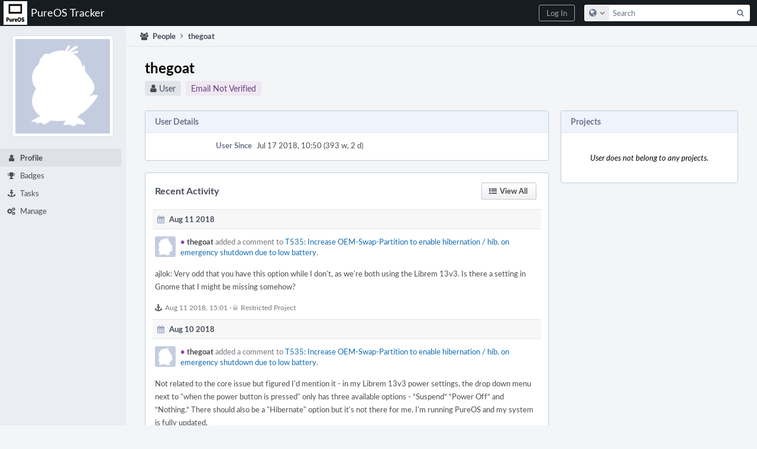

--- FILE ---
content_type: text/html; charset=UTF-8
request_url: https://tracker.pureos.net/p/thegoat/
body_size: 4897
content:
<!DOCTYPE html><html><head><meta charset="UTF-8" /><title>♟ thegoat</title><meta name="viewport" content="width=device-width, initial-scale=1, user-scalable=no" /><link rel="mask-icon" color="#3D4B67" href="https://tracker.pureos.net/res/phabricator/db699fe1/rsrc/favicons/mask-icon.svg" /><link rel="apple-touch-icon" sizes="76x76" href="https://tracker.pureos.net/file/data/mkoofxkzithscbhdgq6f/PHID-FILE-gyugkglhpiclyrzkyihs/favicon" /><link rel="apple-touch-icon" sizes="120x120" href="https://tracker.pureos.net/file/data/btmjzy3sokjysattvf6x/PHID-FILE-ytl7n6iliz4b3kycoeiv/favicon" /><link rel="apple-touch-icon" sizes="152x152" href="https://tracker.pureos.net/file/data/joaq6sun5ydwwivaaj6d/PHID-FILE-lrszju2k2fic6x4hu6j4/favicon" /><link rel="icon" id="favicon" href="https://tracker.pureos.net/file/data/sahx2girdpqn6rqmc4ff/PHID-FILE-qmz5cubybft5x5fbtis6/favicon" /><meta name="referrer" content="no-referrer" /><link rel="stylesheet" type="text/css" href="https://tracker.pureos.net/res/defaultX/phabricator/567858b3/rsrc/css/application/project/project-view.css" /><link rel="stylesheet" type="text/css" href="https://tracker.pureos.net/res/defaultX/phabricator/88366522/core.pkg.css" /><link rel="stylesheet" type="text/css" href="https://tracker.pureos.net/res/defaultX/phabricator/fe8e07cf/rsrc/css/application/people/people-picture-menu-item.css" /><link rel="stylesheet" type="text/css" href="https://tracker.pureos.net/res/defaultX/phabricator/3c8a0668/conpherence.pkg.css" /><script type="text/javascript" src="https://tracker.pureos.net/res/defaultX/phabricator/98e6504a/rsrc/externals/javelin/core/init.js"></script></head><body class="device-desktop platform-mac phui-theme-dark"><div class="main-page-frame" id="main-page-frame"><div id="phabricator-standard-page" class="phabricator-standard-page"><div class="phabricator-main-menu phabricator-main-menu-background" id="UQ0_0"><a class=" phabricator-core-user-menu phabricator-core-user-mobile-menu" href="#" role="button" data-sigil="phui-dropdown-menu" data-meta="0_25"><span class="aural-only">Page Menu</span><span class="visual-only phui-icon-view phui-font-fa fa-bars" data-meta="0_26" aria-hidden="true"></span><span class="caret"></span></a><a class="phabricator-main-menu-search-button phabricator-expand-application-menu" data-sigil="jx-toggle-class" data-meta="0_24"><span class="phabricator-menu-button-icon phui-icon-view phui-font-fa fa-search" id="UQ0_5"></span></a><a class="phabricator-main-menu-brand" href="/"><span class="aural-only">Home</span><span class="phabricator-main-menu-eye" style="background-size: 40px 40px; background-position: 0 0; background-image: url(https://tracker.pureos.net/file/data/mnw2iinooichr6bvn6iu/PHID-FILE-6ci5f4uvcph5nrdnrsus/logo)"></span><span class="phabricator-wordmark">PureOS Tracker</span></a><ul class="phui-list-view phabricator-search-menu"><li class="phui-list-item-view phui-list-item-type-link phabricator-main-menu-search"><div class=""><form action="/search/" method="POST"><input type="hidden" name="__csrf__" value="B@erto7ml5bf47265abc0761d2" /><input type="hidden" name="__form__" value="1" /><div class="phabricator-main-menu-search-container"><input type="text" name="query" id="UQ0_6" autocomplete="off" autocorrect="off" autocapitalize="off" spellcheck="false" /><button id="UQ0_8" class="phui-icon-view phui-font-fa fa-search"><span class="aural-only">Search</span></button><button class="button dropdown has-icon phui-button-default phabricator-main-menu-search-dropdown" id="UQ0_9" data-sigil="global-search-dropdown" data-meta="0_27"><span class="aural-only">Configure Global Search</span><span class="visual-only phui-icon-view phui-font-fa fa-globe" data-sigil="global-search-dropdown-icon" data-meta="0_28" aria-hidden="true"></span><span class="caret"></span></button><input type="hidden" name="search:scope" value="all" data-sigil="global-search-dropdown-input" /><input type="hidden" id="UQ0_10" name="search:application" value="PhabricatorPeopleApplication" data-sigil="global-search-dropdown-app" /><input type="hidden" name="search:primary" value="true" /><div id="UQ0_7" class="phabricator-main-menu-search-target"></div></div></form></div></li></ul><a class=" phabricator-core-login-button" href="/auth/start/?next=%2Fp%2Fthegoat%2F" role="button"><div class="phui-button-text">Log In</div></a></div><div id="phabricator-standard-page-body" class="phabricator-standard-page-body"><div class="phui-navigation-shell phui-profile-menu phui-basic-nav"><div class="phabricator-nav has-local-nav has-crumbs" id="UQ0_12"><div class="phabricator-nav-local phabricator-side-menu" id="UQ0_13"><ul class="phui-list-view "><li class="phui-list-item-view phui-list-item-type-link "><div class=""><div class="people-menu-image-container"><img src="https://tracker.pureos.net/res/phabricator/e132bb6a/rsrc/image/avatar.png" class="people-menu-image" /></div></div></li><li class="phui-list-item-view phui-list-item-type-link phui-list-item-has-icon phui-list-item-selected"><a href="/p/thegoat/" class="phui-list-item-href"><span class="visual-only phui-icon-view phui-font-fa fa-user phui-list-item-icon" data-meta="0_29" aria-hidden="true"></span><span class="phui-list-item-name">Profile</span></a></li><li class="phui-list-item-view phui-list-item-type-link phui-list-item-has-icon "><a href="/people/badges/234/" class="phui-list-item-href"><span class="visual-only phui-icon-view phui-font-fa fa-trophy phui-list-item-icon" data-meta="0_30" aria-hidden="true"></span><span class="phui-list-item-name">Badges</span></a></li><li class="phui-list-item-view phui-list-item-type-link phui-list-item-has-icon "><a href="/people/tasks/234/" class="phui-list-item-href"><span class="visual-only phui-icon-view phui-font-fa fa-anchor phui-list-item-icon" data-meta="0_31" aria-hidden="true"></span><span class="phui-list-item-name">Tasks</span></a></li><li class="phui-list-item-view phui-list-item-type-link phui-list-item-has-icon "><a href="/people/manage/234/" class="phui-list-item-href"><span class="visual-only phui-icon-view phui-font-fa fa-gears phui-list-item-icon" data-meta="0_32" aria-hidden="true"></span><span class="phui-list-item-name">Manage</span></a></li></ul></div><div class="phabricator-nav-content plb" id="UQ0_11"><div class="phui-crumbs-view phui-crumbs-border"><a href="/people/" class="phui-crumb-view phui-crumb-has-icon"><span class="visual-only phui-icon-view phui-font-fa fa-users" data-meta="0_33" aria-hidden="true"></span><span class="phui-crumb-name"> People</span> </a><span class="visual-only phui-icon-view phui-font-fa fa-angle-right phui-crumb-divider phui-crumb-view" data-meta="0_34" aria-hidden="true"></span><a href="/p/thegoat/" class="phui-crumb-view phabricator-last-crumb"><span class="phui-crumb-name"> thegoat</span> </a></div><div class="phui-two-column-view phui-side-column-right project-view-home project-view-people-home"><div class="phui-two-column-container"><div class="phui-two-column-header"><div class="phui-header-shell phui-profile-header phui-header-tall people-profile-header"><h1 class="phui-header-view"><div class="phui-header-row"><div class="phui-header-col1"><span class="phui-header-image" style="background-image: url(https://tracker.pureos.net/res/phabricator/e132bb6a/rsrc/image/avatar.png)"></span></div><div class="phui-header-col2"><span class="phui-header-header">thegoat</span><div class="phui-header-subheader"><span class="phui-tag-view phui-tag-type-shade phui-tag-bluegrey phui-tag-shade phui-tag-icon-view "><span class="phui-tag-core "><span class="visual-only phui-icon-view phui-font-fa fa-user" data-meta="0_23" aria-hidden="true"></span>User</span></span><span class="phui-tag-view phui-tag-type-shade phui-tag-violet phui-tag-shade "><span class="phui-tag-core ">Email Not Verified</span></span></div></div><div class="phui-header-col3"></div></div></h1></div></div><div class="phui-two-column-content"><div class="phui-two-column-row grouped"><div class="phui-side-column"><div class="phui-box phui-box-border phui-object-box mlt mll mlr phui-box-blue-property "><div class="phui-header-shell "><h1 class="phui-header-view"><div class="phui-header-row"><div class="phui-header-col2"><span class="phui-header-header">Projects</span></div><div class="phui-header-col3"></div></div></h1></div><div class="phui-info-view phui-info-severity-nodata grouped "><div class="phui-info-view-body">User does not belong to any projects.</div></div></div></div><div class="phui-main-column"><div class="phui-box phui-box-border phui-object-box mlt mll mlr phui-box-blue-property project-view-properties"><div class="phui-header-shell "><h1 class="phui-header-view"><div class="phui-header-row"><div class="phui-header-col2"><span class="phui-header-header">User Details</span></div><div class="phui-header-col3"></div></div></h1></div><div class="phui-property-list-section"><div class="phui-property-list-container grouped"><div class="phui-property-list-properties-wrap "><dl class="phui-property-list-properties"><dt class="phui-property-list-key">User Since </dt><dd class="phui-property-list-value">Jul 17 2018, 10:50 (393 w, 2 d) </dd></dl></div></div></div></div><div class="phui-box phui-box-border phui-object-box mlt mll mlr project-view-feed"><div class="phui-header-shell "><h1 class="phui-header-view"><div class="phui-header-row"><div class="phui-header-col2"><span class="phui-header-header">Recent Activity</span></div><div class="phui-header-col3"><div class="phui-header-action-links"><a class="button button-grey has-icon has-text phui-button-default msl phui-header-action-link" href="/feed/?userPHIDs=PHID-USER-avmbxov4rb3p3pdr6q4t" role="button"><span class="visual-only phui-icon-view phui-font-fa fa-list-ul" data-meta="0_22" aria-hidden="true"></span><div class="phui-button-text">View All</div></a></div></div></div></h1></div><div class="phui-box phui-box-border phui-object-box mlt mll mlr "><div class="phui-header-shell "><h1 class="phui-header-view"><div class="phui-header-row"><div class="phui-header-col2"><span class="phui-header-header"><span class="visual-only phui-icon-view phui-font-fa fa-calendar msr phui-header-icon" data-meta="0_17" aria-hidden="true"></span>Aug 11 2018</span></div><div class="phui-header-col3"></div></div></h1></div><div class="phui-box phui-box-border mmb phui-feed-story"><div class="phui-feed-story-head"><a href="/p/thegoat/" style="background-image: url(https://tracker.pureos.net/res/phabricator/e132bb6a/rsrc/image/avatar.png);" class="visual-only phui-icon-view phui-feed-story-actor phui-feed-story-actor-image" data-meta="0_1" aria-hidden="true"></a><a href="/p/thegoat/" class="phui-handle handle-availability-no-email phui-link-person"><span class="perfect-circle">•</span> thegoat</a> added a comment to <a href="/T535" class="phui-handle">T535: Increase OEM-Swap-Partition to enable hibernation / hib. on emergency shutdown due to low battery</a>.</div><div class="phui-feed-story-body phabricator-remarkup"><p>ajlok: Very odd that you have this option while I don&#039;t, as we&#039;re both using the Librem 13v3. Is there a setting in Gnome that I might be missing somehow?</p></div><div class="phui-feed-story-foot"><span class="visual-only phui-icon-view phui-font-fa fa-anchor" data-meta="0_2" aria-hidden="true"></span><a href="/feed/6588586652122101077/">Aug 11 2018, 15:01</a> · <span class="phui-handle"><span class="visual-only phui-icon-view phui-font-fa fa-lock lightgreytext" data-meta="0_0" aria-hidden="true"></span>Restricted Project</span></div></div><div class="phabricator-feed-story-date-separator"></div><div class="phui-header-shell "><h1 class="phui-header-view"><div class="phui-header-row"><div class="phui-header-col2"><span class="phui-header-header"><span class="visual-only phui-icon-view phui-font-fa fa-calendar msr phui-header-icon" data-meta="0_18" aria-hidden="true"></span>Aug 10 2018</span></div><div class="phui-header-col3"></div></div></h1></div><div class="phui-box phui-box-border mmb phui-feed-story"><div class="phui-feed-story-head"><a href="/p/thegoat/" style="background-image: url(https://tracker.pureos.net/res/phabricator/e132bb6a/rsrc/image/avatar.png);" class="visual-only phui-icon-view phui-feed-story-actor phui-feed-story-actor-image" data-meta="0_4" aria-hidden="true"></a><a href="/p/thegoat/" class="phui-handle handle-availability-no-email phui-link-person"><span class="perfect-circle">•</span> thegoat</a> added a comment to <a href="/T535" class="phui-handle">T535: Increase OEM-Swap-Partition to enable hibernation / hib. on emergency shutdown due to low battery</a>.</div><div class="phui-feed-story-body phabricator-remarkup"><p>Not related to the core issue but figured I&#039;d mention it - in my Librem 13v3 power settings, the drop down menu next to &quot;when the power button is pressed&quot; only has three available options - “Suspend” “Power Off” and “Nothing.” There should also be a &quot;Hibernate&quot; option but it&#039;s not there for me. I&#039;m running PureOS and my system is fully updated.</p></div><div class="phui-feed-story-foot"><span class="visual-only phui-icon-view phui-font-fa fa-anchor" data-meta="0_5" aria-hidden="true"></span><a href="/feed/6588298517311698352/">Aug 10 2018, 20:23</a> · <span class="phui-handle"><span class="visual-only phui-icon-view phui-font-fa fa-lock lightgreytext" data-meta="0_3" aria-hidden="true"></span>Restricted Project</span></div></div><div class="phabricator-feed-story-date-separator"></div><div class="phui-header-shell "><h1 class="phui-header-view"><div class="phui-header-row"><div class="phui-header-col2"><span class="phui-header-header"><span class="visual-only phui-icon-view phui-font-fa fa-calendar msr phui-header-icon" data-meta="0_19" aria-hidden="true"></span>Jul 27 2018</span></div><div class="phui-header-col3"></div></div></h1></div><div class="phui-box phui-box-border mmb phui-feed-story"><div class="phui-feed-story-head"><a href="/p/thegoat/" style="background-image: url(https://tracker.pureos.net/res/phabricator/e132bb6a/rsrc/image/avatar.png);" class="visual-only phui-icon-view phui-feed-story-actor phui-feed-story-actor-image" data-meta="0_8" aria-hidden="true"></a><a href="/p/thegoat/" class="phui-handle handle-availability-no-email phui-link-person"><span class="perfect-circle">•</span> thegoat</a> added a comment to <a href="/T521" class="phui-handle handle-status-closed">T521: ClamTK conflicts with apache2-bin in PureOS</a>.</div><div class="phui-feed-story-body phabricator-remarkup"><p>Yes, that Purism Forums entry was mine. I am having the same issue that you are having.</p></div><div class="phui-feed-story-foot"><span class="visual-only phui-icon-view phui-font-fa fa-anchor" data-meta="0_9" aria-hidden="true"></span><a href="/feed/6582852476339336818/">Jul 27 2018, 04:09</a> · <span class="phui-handle"><span class="visual-only phui-icon-view phui-font-fa fa-lock lightgreytext" data-meta="0_6" aria-hidden="true"></span>Restricted Project</span>, <span class="phui-handle"><span class="visual-only phui-icon-view phui-font-fa fa-lock lightgreytext" data-meta="0_7" aria-hidden="true"></span>Restricted Project</span></div></div><div class="phabricator-feed-story-date-separator"></div><div class="phui-header-shell "><h1 class="phui-header-view"><div class="phui-header-row"><div class="phui-header-col2"><span class="phui-header-header"><span class="visual-only phui-icon-view phui-font-fa fa-calendar msr phui-header-icon" data-meta="0_20" aria-hidden="true"></span>Jul 23 2018</span></div><div class="phui-header-col3"></div></div></h1></div><div class="phui-box phui-box-border mmb phui-feed-story"><div class="phui-feed-story-head"><a href="/p/thegoat/" style="background-image: url(https://tracker.pureos.net/res/phabricator/e132bb6a/rsrc/image/avatar.png);" class="visual-only phui-icon-view phui-feed-story-actor phui-feed-story-actor-image" data-meta="0_12" aria-hidden="true"></a><a href="/p/thegoat/" class="phui-handle handle-availability-no-email phui-link-person"><span class="perfect-circle">•</span> thegoat</a> created <a href="/T521" class="phui-handle handle-status-closed">T521: ClamTK conflicts with apache2-bin in PureOS</a>.</div><div class="phui-feed-story-foot"><span class="visual-only phui-icon-view phui-font-fa fa-anchor" data-meta="0_13" aria-hidden="true"></span><a href="/feed/6581540743749729781/">Jul 23 2018, 15:19</a> · <span class="phui-handle"><span class="visual-only phui-icon-view phui-font-fa fa-lock lightgreytext" data-meta="0_10" aria-hidden="true"></span>Restricted Project</span>, <span class="phui-handle"><span class="visual-only phui-icon-view phui-font-fa fa-lock lightgreytext" data-meta="0_11" aria-hidden="true"></span>Restricted Project</span></div></div><div class="phabricator-feed-story-date-separator"></div><div class="phui-header-shell "><h1 class="phui-header-view"><div class="phui-header-row"><div class="phui-header-col2"><span class="phui-header-header"><span class="visual-only phui-icon-view phui-font-fa fa-calendar msr phui-header-icon" data-meta="0_21" aria-hidden="true"></span>Jul 17 2018</span></div><div class="phui-header-col3"></div></div></h1></div><div class="phui-box phui-box-border mmb phui-feed-story"><div class="phui-feed-story-head"><a href="/p/thegoat/" style="background-image: url(https://tracker.pureos.net/res/phabricator/e132bb6a/rsrc/image/avatar.png);" class="visual-only phui-icon-view phui-feed-story-actor phui-feed-story-actor-image" data-meta="0_15" aria-hidden="true"></a><a href="/p/thegoat/" class="phui-handle handle-availability-no-email phui-link-person"><span class="perfect-circle">•</span> thegoat</a> added a comment to <a href="/T347" class="phui-handle">T347: Make it easy to start Tor Browser Bundle</a>.</div><div class="phui-feed-story-body phabricator-remarkup"><p>FYI for all subscribers - the Tor Browser downloaded from PureOS repos hasn&#039;t worked for anyone over the past 6-7 months. To use the Tor Browser, we all have to download the package directly from their website. It would be great if this could be fixed in the PureOS repos so everyone could easily download and install the Tor Browser Bundle using &quot;Software&quot; in PureOS. See the following threads for more on this:</p></div><div class="phui-feed-story-foot"><span class="visual-only phui-icon-view phui-font-fa fa-anchor" data-meta="0_16" aria-hidden="true"></span><a href="/feed/6579260748441416595/">Jul 17 2018, 11:51</a> · <span class="phui-handle"><span class="visual-only phui-icon-view phui-font-fa fa-lock lightgreytext" data-meta="0_14" aria-hidden="true"></span>Restricted Project</span></div></div></div></div></div></div></div><div class="phui-two-column-content phui-two-column-footer"></div></div></div></div></div></div></div></div></div><script type="text/javascript" src="https://tracker.pureos.net/res/defaultX/phabricator/6e5c894f/core.pkg.js"></script><data data-javelin-init-kind="merge" data-javelin-init-data="{&quot;block&quot;:0,&quot;data&quot;:[[],[],[],[],[],[],[],[],[],[],[],[],[],[],[],[],[],[],[],[],[],[],[],[],{&quot;map&quot;:{&quot;UQ0_0&quot;:&quot;phabricator-search-menu-expanded&quot;,&quot;UQ0_5&quot;:&quot;menu-icon-selected&quot;}},{&quot;items&quot;:&quot;\u003cul class=\&quot;phabricator-action-list-view \&quot;\u003e\u003cli id=\&quot;UQ0_2\&quot; class=\&quot;phabricator-action-view phabricator-action-view-href phabricator-action-view-type-link\&quot; style=\&quot;\&quot;\u003e\u003ca href=\&quot;\/p\/thegoat\/\&quot; class=\&quot;phabricator-action-view-item\&quot;\u003ethegoat\u003c\/a\u003e\u003c\/li\u003e\u003cli id=\&quot;UQ0_4\&quot; class=\&quot;phabricator-action-view phabricator-action-view-href phabricator-action-view-type-link\&quot; style=\&quot;\&quot;\u003e\u003ca href=\&quot;\/p\/thegoat\/calendar\/\&quot; class=\&quot;phabricator-action-view-item\&quot;\u003eCalendar\u003c\/a\u003e\u003c\/li\u003e\u003c\/ul\u003e&quot;},[],{&quot;items&quot;:[{&quot;name&quot;:&quot;Search&quot;},{&quot;icon&quot;:&quot;fa-globe&quot;,&quot;name&quot;:&quot;All Documents&quot;,&quot;value&quot;:&quot;all&quot;},{&quot;icon&quot;:&quot;fa-users&quot;,&quot;name&quot;:&quot;Current Application&quot;,&quot;value&quot;:&quot;application&quot;},{&quot;name&quot;:&quot;Saved Queries&quot;},{&quot;icon&quot;:&quot;fa-certificate&quot;,&quot;name&quot;:&quot;Open Documents&quot;,&quot;value&quot;:&quot;open&quot;},{&quot;icon&quot;:&quot;fa-certificate&quot;,&quot;name&quot;:&quot;Open Tasks&quot;,&quot;value&quot;:&quot;open-tasks&quot;},{&quot;name&quot;:&quot;More Options&quot;},{&quot;icon&quot;:&quot;fa-search-plus&quot;,&quot;name&quot;:&quot;Advanced Search&quot;,&quot;href&quot;:&quot;\/search\/query\/advanced\/&quot;},{&quot;icon&quot;:&quot;fa-book&quot;,&quot;name&quot;:&quot;User Guide: Search&quot;,&quot;href&quot;:&quot;https:\/\/secure.phabricator.com\/diviner\/find\/?name=Search%20User%20Guide&amp;type=article&amp;jump=1&quot;}],&quot;icon&quot;:&quot;fa-globe&quot;,&quot;value&quot;:&quot;all&quot;},[],[],[],[],[],[],[]]}"></data><data data-javelin-init-kind="behaviors" data-javelin-init-data="{&quot;refresh-csrf&quot;:[{&quot;tokenName&quot;:&quot;__csrf__&quot;,&quot;header&quot;:&quot;X-Phabricator-Csrf&quot;,&quot;viaHeader&quot;:&quot;X-Phabricator-Via&quot;,&quot;current&quot;:&quot;B@erto7ml5bf47265abc0761d2&quot;}],&quot;history-install&quot;:[]}"></data><data data-javelin-init-kind="behaviors" data-javelin-init-data="{&quot;phui-hovercards&quot;:[],&quot;workflow&quot;:[],&quot;lightbox-attachments&quot;:[],&quot;aphront-form-disable-on-submit&quot;:[],&quot;toggle-class&quot;:[],&quot;phabricator-gesture&quot;:[],&quot;device&quot;:[],&quot;high-security-warning&quot;:[{&quot;show&quot;:false,&quot;uri&quot;:&quot;\/auth\/session\/downgrade\/&quot;,&quot;message&quot;:&quot;Your session is in high security mode. When you finish using it, click here to leave.&quot;}],&quot;phui-dropdown-menu&quot;:[],&quot;phabricator-keyboard-shortcuts&quot;:[{&quot;helpURI&quot;:&quot;\/help\/keyboardshortcut\/&quot;,&quot;searchID&quot;:&quot;UQ0_6&quot;,&quot;pht&quot;:{&quot;\/&quot;:&quot;Give keyboard focus to the search box.&quot;,&quot;?&quot;:&quot;Show keyboard shortcut help for the current page.&quot;}}],&quot;phabricator-search-typeahead&quot;:[{&quot;id&quot;:&quot;UQ0_7&quot;,&quot;input&quot;:&quot;UQ0_6&quot;,&quot;button&quot;:&quot;UQ0_8&quot;,&quot;selectorID&quot;:&quot;UQ0_9&quot;,&quot;applicationID&quot;:&quot;UQ0_10&quot;,&quot;defaultApplicationIcon&quot;:&quot;fa-dot-circle-o&quot;,&quot;appScope&quot;:&quot;application&quot;,&quot;src&quot;:&quot;\/typeahead\/class\/PhabricatorSearchDatasource\/&quot;,&quot;limit&quot;:10,&quot;placeholder&quot;:&quot;Search&quot;,&quot;scopeUpdateURI&quot;:&quot;\/settings\/adjust\/?key=search-scope&quot;}],&quot;quicksand-blacklist&quot;:[{&quot;patterns&quot;:[&quot;\/phame\/live\/.*&quot;,&quot;\/conpherence\/.*&quot;,&quot;\/Z\\d+&quot;,&quot;\/file\/(data|download)\/.*&quot;,&quot;\/phortune\/.*&quot;,&quot;\/auth\/.*&quot;]}]}"></data></body></html>